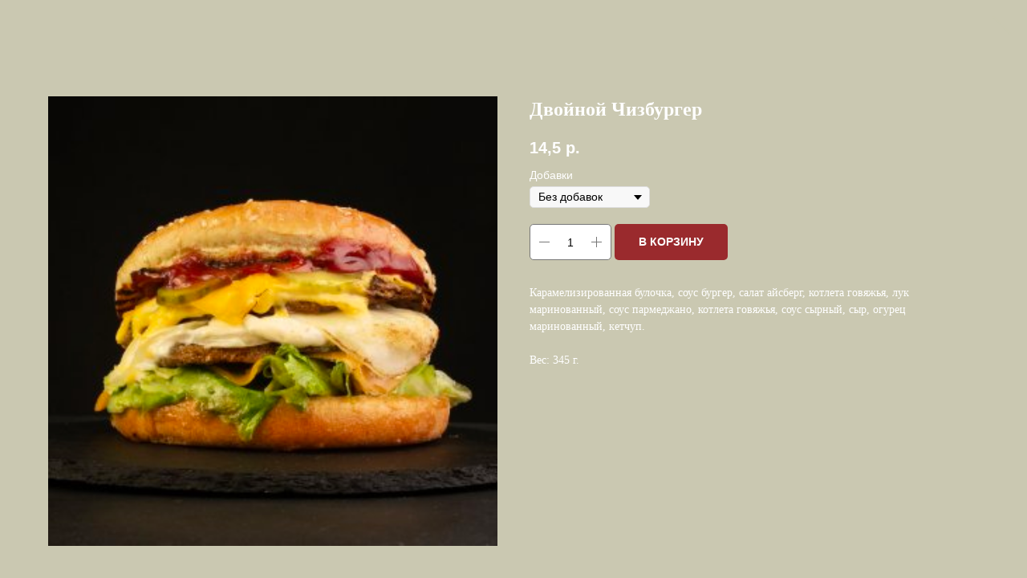

--- FILE ---
content_type: text/css
request_url: https://chicknroll.by/custom.css?t=1768311592
body_size: 228
content:
.t-store__card__sold-out-msg {
  visibility: hidden;
}
.t-store__card__sold-out-msg:after {
  content:'Недоступно для заказа с доставкой'; 
  visibility: visible;
  display: block;
  color: #C58E32;
}